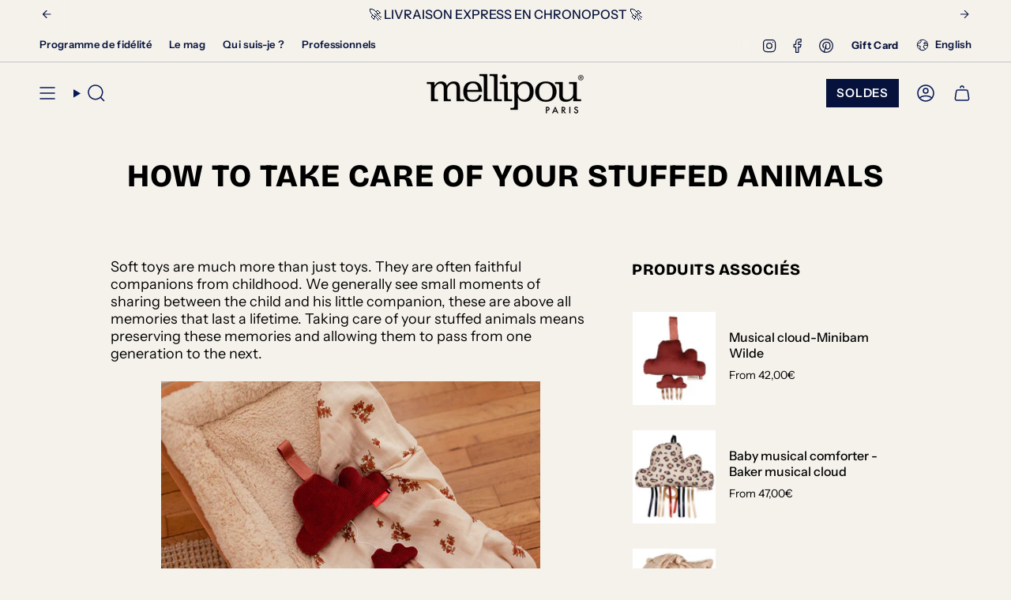

--- FILE ---
content_type: text/javascript
request_url: https://mellipou.com/cdn/shop/t/33/assets/custom.js?v=176661150265235293481747144365
body_size: 1188
content:
(function(){document.querySelectorAll(".player").forEach(playerWrapper=>{const audio=playerWrapper.querySelector("audio"),playlist=playerWrapper.querySelectorAll("#playlist a"),isFloating=playerWrapper.closest(".template-product")!==null,openButton=document.querySelector(".open-player");if(!audio||!playlist.length)return;let currentTrack=0;audio.volume=.1;function playTrack(index){const selected=playlist[index];selected&&(playlist.forEach(el=>el.parentElement.classList.remove("active")),selected.parentElement.classList.add("active"),audio.src=selected.getAttribute("href"),audio.play(),currentTrack=index)}if(playlist.forEach((link,index)=>{link.addEventListener("click",e=>{e.preventDefault(),playTrack(index)})}),audio.addEventListener("ended",()=>{const nextIndex=(currentTrack+1)%playlist.length;playTrack(nextIndex)}),isFloating&&openButton){const resizeOpenPlayer=()=>{openButton.style.width=playerWrapper.offsetHeight+"px"};resizeOpenPlayer(),window.addEventListener("resize",resizeOpenPlayer),openButton.classList.remove("start"),openButton.addEventListener("click",()=>{playerWrapper.classList.toggle("open")}),sessionStorage.getItem("OpenPlayer")!=="Player Opened"&&setTimeout(()=>{openButton.click(),setTimeout(()=>{openButton.click(),sessionStorage.setItem("OpenPlayer","Player Opened")},1e3)},1e3),document.addEventListener("click",event=>{const clickedInsidePlayer=playerWrapper.contains(event.target),clickedToggle=openButton.contains(event.target);playerWrapper.classList.contains("open")&&!clickedInsidePlayer&&!clickedToggle&&playerWrapper.classList.remove("open")})}}),document.addEventListener("DOMContentLoaded",()=>{const toggleField=(variantId,container)=>{if(!container){console.warn("Container non trouv\xE9 pour toggleField");return}const customizationRow=container.querySelector(".customization-row"),inputField=customizationRow?.querySelector("input#prenom"),variantScript=customizationRow?.querySelector('script[type="application/json"][id^="VariantsWithPersonalization-"]');if(!customizationRow||!inputField||!variantScript){console.warn("Bloc ou JSON de personnalisation non trouv\xE9 dans",container);return}let variantMetaMap={};try{variantMetaMap=JSON.parse(variantScript.textContent)}catch(e){console.error("JSON invalid dans VariantsWithPersonalization",e);return}const isPersonalizable=variantMetaMap?.[variantId]?.personalizable;if(console.log("toggleField - variant:",variantId,"personalizable:",isPersonalizable),isPersonalizable){customizationRow.style.display="flex",inputField.setAttribute("required","required");const hiddenInput=container.querySelector("[data-prenom-hidden]");hiddenInput&&inputField.value&&(hiddenInput.value=inputField.value)}else{customizationRow.style.display="none",inputField.removeAttribute("required"),inputField.value="",inputField.classList.remove("input--error");const errorMessage=customizationRow.querySelector(".form__error-message");errorMessage&&errorMessage.setAttribute("hidden","true");const hiddenInput=container.querySelector("[data-prenom-hidden]");hiddenInput&&(hiddenInput.value="")}},initializePersonalization=container=>{const variantId=container.querySelector('input[name="id"]')?.value;variantId&&(console.log("Initializing personalization for variant:",variantId),toggleField(variantId,container))};document.querySelectorAll("product-component").forEach(initializePersonalization),new MutationObserver(mutations=>{mutations.forEach(mutation=>{mutation.addedNodes.forEach(node=>{if(node.nodeType===Node.ELEMENT_NODE&&((node.matches?.("[data-quick-add-modal]")||node.querySelector?.("[data-quick-add-modal]"))&&(console.log("Quick Add modal d\xE9tect\xE9"),setTimeout(()=>{const modal=node.matches("[data-quick-add-modal]")?node:node.querySelector("[data-quick-add-modal]");if(modal){const container=modal.querySelector("[data-api-content]")||modal.querySelector("[data-product-upsell-ajax]");if(container){console.log("Initializing Quick Add modal"),initializePersonalization(container);const productForm=container.querySelector("product-form");productForm&&productForm.addEventListener("theme:variant:change",evt=>{console.log("Variant change dans Quick Add modal",evt);const variantId=evt.detail?.variant?.id;variantId&&toggleField(variantId,container)})}}},300)),node.matches?.("[data-api-content]")||node.querySelector?.("[data-api-content]"))){const apiContent=node.matches("[data-api-content]")?node:node.querySelector("[data-api-content]");console.log("API content ajout\xE9"),setTimeout(()=>{initializePersonalization(apiContent)},100)}})})}).observe(document.body,{childList:!0,subtree:!0}),document.addEventListener("theme:variant:change",evt=>{console.log("theme:variant:change global",evt);const variantId=evt.detail?.variant?.id;if(!variantId){console.warn("Pas de variant ID dans l'\xE9v\xE9nement");return}let container=evt.detail?.container;if(!container){const quickAddModal=evt.target?.closest("[data-quick-add-modal]");quickAddModal&&(container=quickAddModal.querySelector("[data-api-content]")||quickAddModal)}if(container||(container=evt.target?.closest("[data-api-content]")),container||(container=evt.target?.closest("product-component, dialog, [data-product-upsell-ajax], .product")),!container){console.warn("Container introuvable pour l'\xE9v\xE9nement",evt);return}console.log("Container trouv\xE9:",container),toggleField(variantId,container)}),document.addEventListener("theme:quick-add:open",()=>{console.log("Quick Add modal ouvert"),setTimeout(()=>{document.querySelectorAll("[data-quick-add-modal][open]").forEach(modal=>{const container=modal.querySelector("[data-api-content]");container&&initializePersonalization(container)})},500)}),document.addEventListener("click",evt=>{const variantButton=evt.target.closest("[data-single-option-selector], [data-variant-buttons] input");variantButton&&setTimeout(()=>{let container=variantButton.closest("[data-api-content]");if(container||(container=variantButton.closest("[data-quick-add-modal]")?.querySelector("[data-api-content]")),container||(container=variantButton.closest("product-component, dialog")),container){const variantId=container.querySelector('input[name="id"]')?.value;variantId&&(console.log("Click sur variante d\xE9tect\xE9, variant:",variantId),toggleField(variantId,container))}},100)}),document.addEventListener("change",evt=>{if(evt.target.matches("[data-popout-input]")){const container=evt.target.closest("[data-api-content]");container&&setTimeout(()=>{const variantId=container.querySelector('input[name="id"]')?.value;variantId&&(console.log("Change sur select d\xE9tect\xE9, variant:",variantId),toggleField(variantId,container))},100)}}),document.addEventListener("theme:quick-add:ready",evt=>{console.log("Quick Add ready event",evt.detail);const{container,variantId}=evt.detail;if(container&&variantId){const toggleField2=window.toggleField;toggleField2&&toggleField2(variantId,container)}}),document.addEventListener("theme:quick-add:content-loaded",evt=>{console.log("Quick Add content loaded",evt.detail);const{container}=evt.detail;if(container){const variantId=container.querySelector('input[name="id"]')?.value;if(variantId){const toggleField2=window.toggleField;toggleField2&&toggleField2(variantId,container)}}})})})();
//# sourceMappingURL=/cdn/shop/t/33/assets/custom.js.map?v=176661150265235293481747144365
